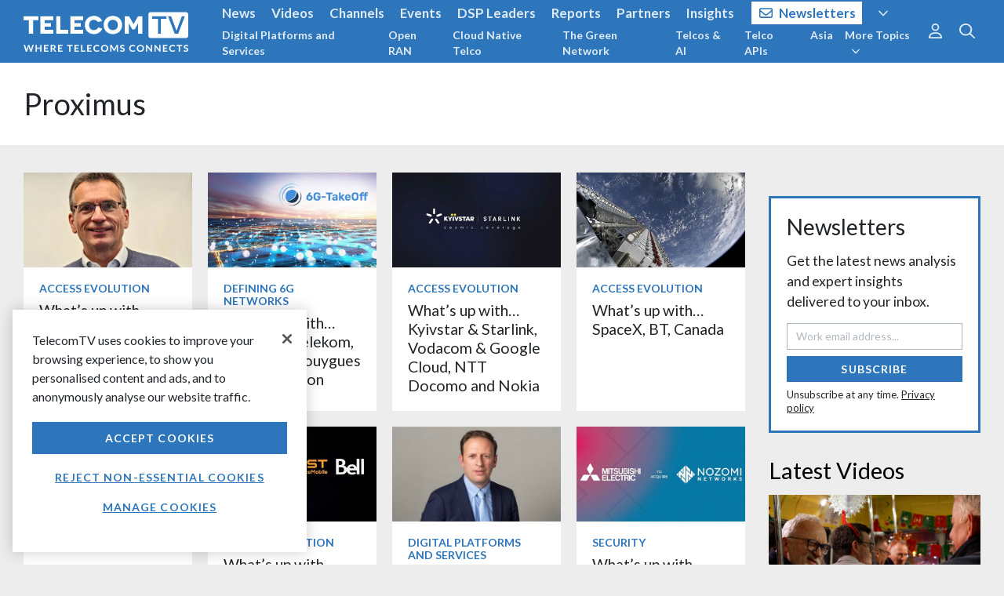

--- FILE ---
content_type: text/html; charset=utf-8
request_url: https://www.telecomtv.com/content/proximus/
body_size: 10324
content:
<!DOCTYPE html>
<html lang="en" ng-app="app" ng-style="{'background-image': bg}">
<head prefix="og:http://ogp.me/ns# fb:http://ogp.me/ns/fb# article:http://ogp.me/ns/article#">
    <base href="/" />
    <meta charset="utf-8" />
    <meta name="viewport" content="width=device-width, initial-scale=1.0" />

    <script src="https://cdn-ukwest.onetrust.com/scripttemplates/otSDKStub.js" type="text/javascript" charset="UTF-8" data-domain-script="e39ad81f-d226-4fa9-9bce-82c172661804"></script>
    <script type="text/javascript">
        function getCookie(name) {
            const value = `; ${document.cookie}`;
            const parts = value.split(`; ${name}=`);
            if (parts.length === 2) return parts.pop().split(';').shift();
        }
        function updateGoogleConsent() {
            gtag('consent', 'update', {
                'analytics_storage': _ttvConsent.statistics ? 'granted' : 'denied',
                'ad_storage': _ttvConsent.ads ? 'granted' : 'denied'
            });
        }
        var consentCookie = getCookie('OptanonConsent');
        var _ttvConsent = { statistics: consentCookie === undefined || consentCookie.includes('C0002:0'), functionality: consentCookie !== undefined && consentCookie.includes('C0003:0'), tracking: consentCookie !== undefined && consentCookie.includes('C0009:0'), ads: consentCookie !== undefined && consentCookie.includes('C0004:0') };
        window.dataLayer = window.dataLayer || [];
        function gtag() { dataLayer.push(arguments); }
        updateGoogleConsent();
        function OptanonWrapper() {
            _ttvConsent.statistics = window.OnetrustActiveGroups.includes('C0002');
            _ttvConsent.functionality = window.OnetrustActiveGroups.includes('C0003');
            _ttvConsent.tracking = window.OnetrustActiveGroups.includes('C0009');
            _ttvConsent.ads = window.OnetrustActiveGroups.includes('C0004');
            updateGoogleConsent();
        }
    </script>


            <title ng-bind="title">Proximus | TelecomTV</title>

    <link rel="canonical" href="https://www.telecomtv.com/content/proximus/" />

    <meta name="description" />

    <meta itemprop="name" content="Proximus">
    <meta itemprop="description">
    <meta itemprop="image" content="https://assets.telecomtv.com/assets/telecomtv/1920x1080-ttv-website-thumbnail-14435.jpg?w=1200">

    <meta property="og:title" content="Proximus" />
    <meta property="og:type" content="website" />
    <meta property="og:url" content="https://www.telecomtv.com/content/proximus/" />
    <meta property="og:image" content="https://assets.telecomtv.com/assets/telecomtv/1920x1080-ttv-website-thumbnail-14435.jpg?w=1200" />
    <meta property="og:description" />
    <meta property="og:site_name" content="TelecomTV" />
    <meta property="og:locale" content="en_GB" />
    <meta property="fb:admins" content="100003601410567" />

    <meta name="twitter:card" content="summary_large_image">
    <meta name="twitter:site" content="@TelecomTV">
    <meta name="twitter:title" content="Proximus">
    <meta name="twitter:description">
    <meta name="twitter:image" content="https://assets.telecomtv.com/assets/telecomtv/1920x1080-ttv-website-thumbnail-14435.jpg?w=1024">
    <meta name="twitter:domain" content="TelecomTV.com">

    <meta name="title" content="Proximus" />
        <meta name="modified-date" content="2025-12-08" />
        <meta name="modified-datetime" content="2025-12-08T15:41:00Z" />
    <meta name="image" content="https://assets.telecomtv.com/assets/telecomtv/1920x1080-ttv-website-thumbnail-14435.jpg" />
    <meta name="description" />
    <meta name="url-type" content="Tag" />
    <meta name="page-type" content="Tag" />
    <meta name="tag-alias" content="proximus" />
    <meta name="primary-tag" content="Proximus" />
    <meta name="primary-tag-alias" content="proximus" />
    <meta name="tags" content="Proximus" />

        <link rel="alternate" type="application/rss+xml" href="/content/proximus/rss.xml" title="RSS Feed: Proximus | TelecomTV" />
    <link rel="alternate home" type="application/rss+xml" href="/content/news/rss.xml" title="RSS Feed: TelecomTV" />
    <link rel="publisher" href="https://plus.google.com/101337950560424977579" />

    <script type="application/ld+json">
        [
            {
                "@context": "http://schema.org",
                "@type": "Organization",
                "name": "TelecomTV",
                "url": "https://www.telecomtv.com",
                "logo": "https://assets.telecomtv.com/assets/telecomtv/brand/ttv-logo-square.png",
                "sameAs": [
                    "https://twitter.com/TelecomTV",
                    "https://www.linkedin.com/company/telecomtv",
                    "https://www.youtube.com/user/telecomtv",
                    "https://www.instagram.com/telecomtv_official/"
                ],
                "contactPoint": [{
                    "@type": "ContactPoint",
                    "telephone": "+44-207-448-1070",
                    "contactType": "sales"
                }]
            }
            ,{
                "@context": "http://schema.org",
                "@type": "WebSite",
                "url": "https://www.telecomtv.com",
                "potentialAction": {
                    "@type": "SearchAction",
                    "target": "https://www.telecomtv.com/search/?q={search_term_string}",
                    "query-input": "required name=search_term_string"
                }
            }
        ]
    </script>
    

    <link rel="apple-touch-icon" sizes="180x180" href="/apple-touch-icon.png?v=4.84.212">
    <link rel="icon" type="image/png" sizes="32x32" href="/favicon-32x32.png?v=4.84.212">
    <link rel="icon" type="image/png" sizes="16x16" href="/favicon-16x16.png?v=4.84.212">
    <link rel="manifest" href="/site.webmanifest?v=4.84.212">
    <link rel="mask-icon" href="/safari-pinned-tab.svg?v=4.84.212" color="#2d76bb">
    <link rel="shortcut icon" href="/favicon.ico?v=4.84.212">
    <meta name="apple-mobile-web-app-title" content="TelecomTV">
    <meta name="application-name" content="TelecomTV">
    <meta name="msapplication-TileColor" content="#2b5797">
    <meta name="theme-color" content="#2d76bb">

    <meta name="robots" content="max-snippet:-1, max-image-preview:large, max-video-preview:-1" />

    <link rel="dns-prefetch" href="//api.telecomtv.com">
    <link rel="dns-prefetch" href="//assets.telecomtv.com">
    <link rel="dns-prefetch" href="//fonts.googleapis.com">
    <link rel="dns-prefetch" href="//kit.fontawesome.com">
    <link rel="dns-prefetch" href="//code.jquery.com">
    <link rel="dns-prefetch" href="//cdnjs.cloudflare.com">
    <link rel="dns-prefetch" href="//ajax.googleapis.com">
    <link rel="dns-prefetch" href="//maxcdn.bootstrapcdn.com">

    <link rel="stylesheet" href="/lib/outdatedbrowser/outdatedbrowser.min.css">
    <link rel="stylesheet" href="https://fonts.googleapis.com/css?family=Lato:300,400,400i,700">
    <link rel="stylesheet" href="https://use.typekit.net/cse2kyx.css">
    <link href="/bundles/app-css?v=3mZjwemUPdHQHzzxyarqlscnkhsQVMkX69FFwPOldv81" rel="stylesheet"/>

    <script src="https://kit.fontawesome.com/5b6354971a.js" crossorigin="anonymous"></script>

    <script type="text/javascript">
        var _ttvVersion = '4.84.212';
        var _ttvApiUrl = 'https://api.telecomtv.com';
        var _ttvAssetsUrl = 'https://assets.telecomtv.com/assets/telecomtv/';
        var _ttvUrl = 'https://www.telecomtv.com';
        var _gtm = {
            ga4: {
                id: 'G-BKQ6BY1WBE'
            }
        };
    </script>
</head>
<body>
<script type="text/javascript" src="/lib/misc/cookie-consent.js?v=4.84.212" charset="UTF-8"></script>
<div data-ng-include="'/app/layout/shell.html?v=4.84.212'">
    <div id="wrapper" data-ng-controller="Shell as vm">
        <div data-nosnippet>
<div data-ng-controller="Nav as vm" class="transition-fast" role="navigation">
    <div id="navbar-top-underlay" class="fixed-top" ng-style="{'background-image': bg}">
    </div>
    <nav class="navbar navbar-expand-md navbar-dark fixed-top" id="navbar-top">
        <div class="container-fluid wrapper">
            <div id="logo">
                <a class="navbar-brand" href="/"><img src="/img/ttv-logo-white.svg" alt="TelecomTV" class="img-fluid" /></a>
                <a class="navbar-brand-strapline d-none d-md-block" href="/"><img src="/img/ttv-where-telecoms-connects-2x.png" alt="TelecomTV" class="img-fluid" /></a>
            </div>
            <a class="navbar-toggler collapsed" href="#" data-toggle="collapse" data-target="#navbar-top-menu" aria-controls="navbar-top-menu" aria-expanded="false" aria-label="Toggle navigation">
                <i class="far fa-fw fa-bars" aria-hidden="true"></i>
            </a>
            <div class="collapse navbar-collapse" id="navbar-top-menu">
                <div class="mr-auto">
                    <ul class="navbar-nav text-lg nav-collapse-border" id="nav-top-menu">
                        <li class="nav-item" ng-class="{'active': vm.meta.section == 'news' }">
                            <a class="nav-link" href="/content/news/">News</a>
                        </li>
                        <li class="nav-item" ng-class="{'active': vm.meta.section == 'videos' }">
                            <a class="nav-link" href="/content/video/">Videos</a>
                        </li>
                        <li class="nav-item" ng-class="{'active': vm.meta.section == 'channels' }">
                            <a class="nav-link" href="/content/channels/">Channels</a>
                        </li>
                        <li class="nav-item" ng-class="{'active': vm.meta.section == 'events' }">
                            <a class="nav-link" href="/content/events/">Events</a>
                        </li>
                        <li class="nav-item d-md-none nav-item-dsp-leaders" ng-class="{'active': vm.meta.section == 'dsp-leaders' }">
                            <a class="nav-link" href="/content/dsp-leaders/">DSP Leaders</a>
                        </li>
                        <li class="nav-item d-md-none nav-item-reports" ng-class="{'active': vm.meta.section == 'reports' }">
                            <a class="nav-link" href="/content/reports/">Reports</a>
                        </li>
                        <li class="nav-item d-md-none nav-item-network-partners" ng-class="{'active': vm.meta.section == 'network-partners' }">
                            <a class="nav-link" href="/content/network-partners/">Partners</a>
                        </li>
                        <li class="nav-item d-md-none nav-item-industry-insights" ng-class="{'active': vm.meta.section == 'industry-insights' }">
                            <a class="nav-link" href="/content/industry-insights/">Insights</a>
                        </li>
                        <li class="nav-item d-md-none nav-item-newsletters nav-item-newsletters-btn" ng-class="{'active': vm.meta.section == 'newsletters' }">
                            <a class="nav-link" href="/content/newsletters/?ref=nav"><i class="far fa-envelope mr-2"></i>Newsletters</a>
                        </li>
                        <li class="nav-item d-md-none" ng-class="{'active': vm.meta.section == 'directory' }">
                            <a class="nav-link" href="/content/directory/">Directory</a>
                        </li>
                        <li class="nav-item">
                            <div class="d-none d-md-block">
                                <a class="nav-link" ng-click="vm.toggleNavPanel('more')" ng-class="{ 'text-white underline': vm.navPanel === 'more' }"><i class="far fa-angle-down ml-2"></i></a>
                            </div>
                        </li>
                    </ul>
                    <ul class="navbar-nav nav-collapse-border" id="nav-sub-menu">
                        <li class="nav-item d-md-none nav-item-digital-platforms-services">
                            <a class="nav-link" href="/content/digital-platforms-services/">Digital Platforms and Services</a>
                        </li>
                        <li class="nav-item d-md-none nav-item-open-ran">
                            <a class="nav-link" href="/content/open-ran/">Open RAN</a>
                        </li>
                        <li class="nav-item d-md-none nav-item-cloud-native">
                            <a class="nav-link" href="/content/cloud-native/">Cloud Native Telco</a>
                        </li>
                        <li class="nav-item d-md-none nav-item-green-network">
                            <a class="nav-link" href="/content/green-network/">The Green Network</a>
                        </li>
                        <li class="nav-item d-md-none nav-item-telcos-and-ai-channel">
                            <a class="nav-link" href="/content/telcos-and-ai-channel/">Telcos &amp; AI</a>
                        </li>
                        <li class="nav-item d-md-none nav-item-apis">
                            <a class="nav-link" href="/content/apis/">Telco APIs</a>
                        </li>
                        <li class="nav-item d-md-none nav-item-apac">
                            <a class="nav-link" href="/content/apac/">Asia</a>
                        </li>
                        <li class="nav-item d-md-none">
                            <a class="nav-link" href="/content/next-gen-telco-infra/">Next-Gen Telco Infra</a>
                        </li>
                        <li class="nav-item d-md-none">
                            <a class="nav-link" href="/content/telco-public-cloud/">Telcos and Public Cloud</a>
                        </li>
                        <li class="nav-item d-md-none">
                            <a class="nav-link" href="/content/5g/">5G Evolution</a>
                        </li>
                        <li class="nav-item d-md-none">
                            <a class="nav-link" href="/content/automotive/">Telcos &amp; Autos</a>
                        </li>
                        <li class="nav-item d-md-none">
                            <a class="nav-link" href="/content/access-evolution/">Access Evolution</a>
                        </li>
                        <li class="nav-item d-md-none">
                            <a class="nav-link" href="/content/network-automation/">Network Automation</a>
                        </li>
                        <li class="nav-item d-md-none">
                            <a class="nav-link" href="/content/6g/">6G Research and Innovation</a>
                        </li>
                        <li class="nav-item d-md-none">
                            <a class="nav-link" href="/content/private-networks/">Private Networks</a>
                        </li>
                        <li class="nav-item d-md-none">
                            <a class="nav-link" href="/content/security/">Security</a>
                        </li>
                        <li class="nav-item">
                            <div class="d-none d-md-block">
                                <a class="nav-link" ng-click="vm.toggleNavPanel('more-topics')" ng-class="{ 'text-white underline': vm.navPanel === 'more-topics' }">More Topics<i class="far fa-angle-down ml-2"></i></a>
                            </div>
                        </li>
                    </ul>
                </div>
                <div class="d-none d-md-block text-lg nav-panel" ng-class="{ 'nav-panel-show': vm.navPanel === 'more' }" id="nav-more">
                    <div class="container-fluid wrapper">
                        <ul class="navbar-nav float-right">
                            <li class="nav-item"><a class="nav-link" ng-click="vm.setNavPanel(null)"><i class="far fa-times text-normal"></i></a></li>
                        </ul>
                        <div class="mr-5">
                            <ul class="navbar-nav float-left">
                                <li class="nav-item nav-item-dsp-leaders" ng-class="{'active': vm.meta.section == 'dsp-leaders' }">
                                    <a class="nav-link" href="/content/dsp-leaders/">DSP Leaders</a>
                                </li>
                                <li class="nav-item nav-item-reports" ng-class="{'active': vm.meta.section == 'reports' }">
                                    <a class="nav-link" href="/content/reports/">Reports</a>
                                </li>
                                <li class="nav-item nav-item-network-partners" ng-class="{'active': vm.meta.section == 'network-partners' }">
                                    <a class="nav-link" href="/content/network-partners/">Partners</a>
                                </li>
                                <li class="nav-item nav-item-industry-insights" ng-class="{'active': vm.meta.section == 'industry-insights' }">
                                    <a class="nav-link" href="/content/industry-insights/">Insights</a>
                                </li>
                                <li class="nav-item" ng-class="{'active': vm.meta.section == 'directory' }">
                                    <a class="nav-link" href="/content/directory/">Directory</a>
                                </li>
                                <li class="nav-item nav-item-newsletters nav-item-newsletters-btn" ng-class="{'active': vm.meta.section == 'newsletters' }">
                                    <a class="nav-link" href="/content/newsletters/?ref=nav"><i class="far fa-envelope mr-2"></i>Newsletters</a>
                                </li>
                                <li class="nav-item">
                                    <span class="navbar-text nav-link no-hover ml-2">|</span>
                                </li>
                            </ul>
                            <ul class="navbar-nav float-left">
                                <li class="nav-item">
                                    <a class="nav-link" href="/content/about/">About</a>
                                </li>
                                <li class="nav-item">
                                    <span class="navbar-text nav-link no-hover">|</span>
                                </li>
                                <li class="nav-item">
                                    <a class="nav-link" href="/pages/contact/">Contact</a>
                                </li>
                                <li class="nav-item">
                                    <span class="navbar-text nav-link no-hover">|</span>
                                </li>
                            </ul>
                            <ul class="navbar-nav float-left">
                                <li class="nav-item">
                                    <span class="navbar-text">
                                        Connect with us
                                    </span>
                                </li>
                                <li class="nav-item">
                                    <a class="nav-link" href="https://twitter.com/TelecomTV" target="_blank"><i class="fab fa-lg fa-x-twitter"></i></a>
                                </li>
                                <li class="nav-item">
                                    <a class="nav-link" href="https://www.linkedin.com/company/telecomtv" target="_blank"><i class="fab fa-lg fa-linkedin"></i></a>
                                </li>
                                <li class="nav-item">
                                    <a class="nav-link" href="https://www.youtube.com/user/telecomtv" target="_blank"><i class="fab fa-lg fa-youtube"></i></a>
                                </li>
                                <li class="nav-item">
                                    <a class="nav-link" href="https://www.instagram.com/telecomtv_official/" target="_blank"><i class="fab fa-lg fa-instagram"></i></a>
                                </li>
                            </ul>
                        </div>
                    </div>
                </div>
                <div class="d-none d-md-block text-md nav-panel" ng-class="{ 'nav-panel-show': vm.navPanel === 'more-topics' }" id="nav-more-topics">
                    <div class="container-fluid wrapper">
                        <ul class="navbar-nav float-right">
                            <li class="nav-item"><a class="nav-link" ng-click="vm.setNavPanel(null)"><i class="far fa-times text-normal"></i></a></li>
                        </ul>
                        <div class="mr-5">
                            <ul class="navbar-nav d-block list-inline">
                                <li class="nav-item nav-item-digital-platforms-services">
                                    <a class="nav-link" href="/content/digital-platforms-services/">Digital Platforms and Services</a>
                                </li>
                                <li class="nav-item nav-item-open-ran">
                                    <a class="nav-link" href="/content/open-ran/">Open RAN</a>
                                </li>
                                <li class="nav-item nav-item-cloud-native">
                                    <a class="nav-link" href="/content/cloud-native/">Cloud Native Telco</a>
                                </li>
                                <li class="nav-item nav-item-green-network">
                                    <a class="nav-link" href="/content/green-network/">The Green Network</a>
                                </li>
                                <li class="nav-item nav-item-telcos-and-ai-channel">
                                    <a class="nav-link" href="/content/telcos-and-ai-channel/">Telcos &amp; AI</a>
                                </li>
                                <li class="nav-item nav-item-apis">
                                    <a class="nav-link" href="/content/apis/">Telco APIs</a>
                                </li>
                                <li class="nav-item nav-item-apac">
                                    <a class="nav-link" href="/content/apac/">Asia</a>
                                </li>
                                <li class="nav-item">
                                    <a class="nav-link" href="/content/next-gen-telco-infra/">Next-Gen Telco Infra</a>
                                </li>
                                <li class="nav-item">
                                    <a class="nav-link" href="/content/telco-public-cloud/">Telcos and Public Cloud</a>
                                </li>
                                <li class="nav-item">
                                    <a class="nav-link" href="/content/5g/">5G Evolution</a>
                                </li>
                                <li class="nav-item">
                                    <a class="nav-link" href="/content/automotive/">Telcos &amp; Autos</a>
                                </li>
                                <li class="nav-item">
                                    <a class="nav-link" href="/content/access-evolution/">Access Evolution</a>
                                </li>
                                <li class="nav-item">
                                    <a class="nav-link" href="/content/network-automation/">Network Automation</a>
                                </li>
                                <li class="nav-item">
                                    <a class="nav-link" href="/content/6g/">6G Research and Innovation</a>
                                </li>
                                <li class="nav-item">
                                    <a class="nav-link" href="/content/private-networks/">Private Networks</a>
                                </li>
                                <li class="nav-item">
                                    <a class="nav-link" href="/content/security/">Security</a>
                                </li>
                            </ul>
                        </div>
                    </div>
                </div>
                <ul class="navbar-nav d-md-none nav-collapse-border">
                    <li class="nav-item">
                        <span class="navbar-text pl-0">Connect with TelecomTV</span>
                    </li>
                    <li class="nav-item">
                        <a class="nav-link d-inline mr-2" href="https://twitter.com/TelecomTV" target="_blank"><i class="fab fa-lg fa-x-twitter"></i></a>
                        <a class="nav-link d-inline mr-2" href="https://www.linkedin.com/company/telecomtv" target="_blank"><i class="fab fa-lg fa-linkedin"></i></a>
                        <a class="nav-link d-inline mr-2" href="https://www.youtube.com/user/telecomtv" target="_blank"><i class="fab fa-lg fa-youtube"></i></a>
                    </li>
                </ul>
                <ul class="navbar-nav d-md-none nav-collapse-border">
                    <li class="nav-item">
                        <a class="nav-link" href="/content/about/">About</a>
                    </li>
                    <li class="nav-item">
                        <a class="nav-link" href="/pages/privacy/">Privacy</a>
                    </li>
                    <li class="nav-item">
                        <a class="nav-link" href="/pages/help/">Help</a>
                    </li>
                    <li class="nav-item">
                        <a class="nav-link" href="/pages/contact/">Contact</a>
                    </li>
                </ul>
                <nav id="nav-options" class="navbar-nav">
                    <ul class="navbar-nav mr-2 nav-collapse-border">
                        <li class="nav-item dropdown">
                            <div class="d-md-none">
                                <div>
                                    <a class="nav-link" href="/user/login/">Sign In</a>
                                    <a class="nav-link" href="/user/register/">Register</a>
                                    <a class="nav-link" href="/content/newsletters/?ref=nav">Subscribe</a>
                                </div>
                            </div>
                            <div class="d-none d-md-block text-lg">
                                <a class="nav-link text-xl" ng-click="vm.toggleNavPanel('user')" ng-class="{ 'text-primary': vm.navPanel === 'user' }"><i class="far fa-user"></i></a>
                                <div class="nav-panel" ng-class="{ 'nav-panel-show': vm.navPanel === 'user' }">
                                    <div class="container-fluid wrapper">
                                        <div>
                                            <ul class="navbar-nav float-right">
                                                <li class="nav-item"><a class="nav-link" href="/content/newsletters/?ref=nav">Subscribe</a></li>
                                                <li class="nav-item"><a class="nav-link ml-4" href="/user/login/">Sign In</a></li>
                                                <li class="nav-item"><a class="nav-link" href="/user/register/">Register</a></li>
                                                <li class="nav-item"><a class="nav-link" ng-click="vm.setNavPanel(null)"><i class="far fa-times text-normal"></i></a></li>
                                            </ul>
                                        </div>
                                    </div>
                                </div>
                            </div>
                        </li>
                    </ul>
                    <div class="d-md-none">
                        <form class="form-inline" ng-submit="vm.search()">
                            <div class="input-group">
                                <input type="text" class="form-control" placeholder="Search..." ng-model="vm.searchInput" id="searchInput" autocomplete="off">
                                <button type="submit" class="btn btn-dark border-0 search-submit-button-nav"><i class="far fa-search"></i><span class="sr-only">Search</span></button>
                            </div>
                        </form>
                    </div>
                    <div class="d-none d-md-block">
                        <ul class="nav flex-column text-xl">
                            <li class="nav-item">
                                <a class="nav-link" ng-click="vm.toggleNavPanel('search')" ng-class="{ 'text-primary': vm.navPanel === 'search' }"><i class="far fa-search"></i><span class="sr-only">Search</span></a>
                            </li>
                        </ul>
                        <div class="nav-panel" ng-class="{ 'nav-panel-show': vm.navPanel === 'search' }">
                            <div class="container-fluid wrapper">
                                <form class="form-inline float-right" ng-submit="vm.search()">
                                    <div class="input-group">
                                        <input type="text" class="form-control" placeholder="Search..." ng-model="vm.searchInput" id="searchInputPanel" autocomplete="off">
                                        <span class="input-group-btn">
                                            <button type="submit" class="btn btn-primary border-0 search-submit-button-nav"><i class="far fa-search"></i><span class="sr-only">Search</span></button>
                                        </span>
                                        <span class="input-group-btn">
                                            <a class="btn" ng-click="vm.setNavPanel(null)"><i class="far fa-times"></i></a>
                                        </span>
                                    </div>
                                </form>
                            </div>
                        </div>
                    </div>
                </nav>
            </div>
        </div>
    </nav>
</div>
        </div>
        <main id="main">
            <div id="app-view">
                
<section>
    <div>
        <section>
            <div class="bg-white">
                <header class="container-fluid wrapper py-5">
                    <h1 class="text-xxxl mb-0"><a href="/content/proximus/" class="text-body">Proximus</a></h1>
                </header>
            </div>
            <div class="container-fluid wrapper content-min-height pt-5">
                <div class="row">
                    <div class="col-12 col-sm-auto mr-auto" id="content">
                        <div>    <div class="row">
            <div class="col col-12 col-sm-6 col-md-4 col-xl-3 d-flex">
                <div class="card compact">    <div class="card-block fullwidth pt-0 card-image">
        <a href="/content/access-evolution/what-s-up-with-vodafone-germany-mavenir-telef-nica-54473/">
            <div class="img-container-16-9">
                <img class="card-img img-fluid" src="https://assets.telecomtv.com/assets/telecomtv/fabrizio-rocchio-vodafone-germany-source-vodafone-germany-21474.jpg?w=640&h=360&crop=auto" alt="Fabrizio Rocchio will become managing director and network director at Vodafone Germany on 1 February 2026." title="Fabrizio Rocchio will become managing director and network director at Vodafone Germany on 1 February 2026.">
            </div>
        </a>
    </div>
<div class="card-block">
        <div class="clearfix mb-2">
            <h3 class="card-tag float-left mb-0"><a href="/content/access-evolution/">Access Evolution</a></h3>
        </div>
    <h4 class="card-title mb-0"><a href="/content/access-evolution/what-s-up-with-vodafone-germany-mavenir-telef-nica-54473/">What’s up with… Vodafone Germany, Mavenir, Telef&#243;nica</a></h4>
</div></div>
            </div>
            <div class="col col-12 col-sm-6 col-md-4 col-xl-3 d-flex">
                <div class="card compact">    <div class="card-block fullwidth pt-0 card-image">
        <a href="/content/6g/what-s-up-with-deutsche-telekom-proximus-bouygues-telecom-veon-54390/">
            <div class="img-container-16-9">
                <img class="card-img img-fluid" src="https://assets.telecomtv.com/assets/telecomtv/dt-6g-takeoff-source-dt-21430.jpeg?w=640&h=360&crop=auto">
            </div>
        </a>
    </div>
<div class="card-block">
        <div class="clearfix mb-2">
            <h3 class="card-tag float-left mb-0"><a href="/content/6g/">Defining 6G Networks</a></h3>
        </div>
    <h4 class="card-title mb-0"><a href="/content/6g/what-s-up-with-deutsche-telekom-proximus-bouygues-telecom-veon-54390/">What’s up with… Deutsche Telekom, Proximus, Bouygues Telecom, Veon</a></h4>
</div></div>
            </div>
            <div class="col col-12 col-sm-6 col-md-4 col-xl-3 d-flex">
                <div class="card compact">    <div class="card-block fullwidth pt-0 card-image">
        <a href="/content/access-evolution/what-s-up-with-kyivstar-starlink-vodacom-google-cloud-ntt-docomo-and-nokia-54372/">
            <div class="img-container-16-9">
                <img class="card-img img-fluid" src="https://assets.telecomtv.com/assets/telecomtv/kyivstar-starlink-ven-21418.jpeg?w=640&h=360&crop=auto">
            </div>
        </a>
    </div>
<div class="card-block">
        <div class="clearfix mb-2">
            <h3 class="card-tag float-left mb-0"><a href="/content/access-evolution/">Access Evolution</a></h3>
        </div>
    <h4 class="card-title mb-0"><a href="/content/access-evolution/what-s-up-with-kyivstar-starlink-vodacom-google-cloud-ntt-docomo-and-nokia-54372/">What’s up with… Kyivstar &amp; Starlink, Vodacom &amp; Google Cloud, NTT Docomo and Nokia</a></h4>
</div></div>
            </div>
            <div class="col col-12 col-sm-6 col-md-4 col-xl-3 d-flex">
                <div class="card compact">    <div class="card-block fullwidth pt-0 card-image">
        <a href="/content/access-evolution/what-s-up-with-spacex-bt-canada-54238/">
            <div class="img-container-16-9">
                <img class="card-img img-fluid" src="https://assets.telecomtv.com/assets/telecomtv/starlink-13247.jpeg?w=640&h=360&crop=auto">
            </div>
        </a>
    </div>
<div class="card-block">
        <div class="clearfix mb-2">
            <h3 class="card-tag float-left mb-0"><a href="/content/access-evolution/">Access Evolution</a></h3>
        </div>
    <h4 class="card-title mb-0"><a href="/content/access-evolution/what-s-up-with-spacex-bt-canada-54238/">What’s up with… SpaceX, BT, Canada</a></h4>
</div></div>
            </div>
            <div class="col col-12 col-sm-6 col-md-4 col-xl-3 d-flex">
                <div class="card compact"><div class="card-block">
        <div class="clearfix mb-2">
            <h3 class="card-tag float-left mb-0"><a href="/content/apis/">Network APIs</a></h3>
        </div>
    <h4 class="card-title mb-0"><a href="/content/apis/proximus-global-unveils-konera-its-network-api-platform-53980/">Proximus Global unveils Konera, its network API platform</a></h4>
</div></div>
            </div>
            <div class="col col-12 col-sm-6 col-md-4 col-xl-3 d-flex">
                <div class="card compact">    <div class="card-block fullwidth pt-0 card-image">
        <a href="/content/access-evolution/what-s-up-with-bell-canada-ericsson-nokia-altice-france-53972/">
            <div class="img-container-16-9">
                <img class="card-img img-fluid" src="https://assets.telecomtv.com/assets/telecomtv/bell-canada-ast-spacemobile-source-bell-canada-21045.jpg?w=640&h=360&crop=auto">
            </div>
        </a>
    </div>
<div class="card-block">
        <div class="clearfix mb-2">
            <h3 class="card-tag float-left mb-0"><a href="/content/access-evolution/">Access Evolution</a></h3>
        </div>
    <h4 class="card-title mb-0"><a href="/content/access-evolution/what-s-up-with-bell-canada-ericsson-nokia-altice-france-53972/">What’s up with… Bell Canada, Ericsson &amp; Nokia, Altice France</a></h4>
</div></div>
            </div>
            <div class="col col-12 col-sm-6 col-md-4 col-xl-3 d-flex">
                <div class="card compact">    <div class="card-block fullwidth pt-0 card-image">
        <a href="/content/digital-platforms-services/what-s-up-with-proximus-global-verizon-vantage-data-centers-53869/">
            <div class="img-container-16-9">
                <img class="card-img img-fluid" src="https://assets.telecomtv.com/assets/telecomtv/proximus-global-ceo-source-proximus-20963.jpg?w=640&h=360&crop=auto" alt="Seckin Arikan will take over as Proximus Global CEO on 1 November. " title="Seckin Arikan will take over as Proximus Global CEO on 1 November. ">
            </div>
        </a>
    </div>
<div class="card-block">
        <div class="clearfix mb-2">
            <h3 class="card-tag float-left mb-0"><a href="/content/digital-platforms-services/">Digital Platforms and Services</a></h3>
        </div>
    <h4 class="card-title mb-0"><a href="/content/digital-platforms-services/what-s-up-with-proximus-global-verizon-vantage-data-centers-53869/">What’s up with… Proximus Global, Verizon, Vantage Data Centers</a></h4>
</div></div>
            </div>
            <div class="col col-12 col-sm-6 col-md-4 col-xl-3 d-flex">
                <div class="card compact">    <div class="card-block fullwidth pt-0 card-image">
        <a href="/content/security/what-s-up-with-nozomi-networks-mistral-ai-nebius-microsoft-53790/">
            <div class="img-container-16-9">
                <img class="card-img img-fluid" src="https://assets.telecomtv.com/assets/telecomtv/mitsubishi-nozomi-networks-20894.jpeg?w=640&h=360&crop=auto">
            </div>
        </a>
    </div>
<div class="card-block">
        <div class="clearfix mb-2">
            <h3 class="card-tag float-left mb-0"><a href="/content/security/">Security</a></h3>
        </div>
    <h4 class="card-title mb-0"><a href="/content/security/what-s-up-with-nozomi-networks-mistral-ai-nebius-microsoft-53790/">What’s up with… Nozomi Networks, Mistral AI, Nebius &amp; Microsoft</a></h4>
</div></div>
            </div>
            <div class="col col-12 col-sm-6 col-md-4 col-xl-3 d-flex">
                <div class="card compact">    <div class="card-block fullwidth pt-0 card-image">
        <a href="/content/access-evolution/what-s-up-with-proximus-nokia-aduna-53248/">
            <div class="img-container-16-9">
                <img class="card-img img-fluid" src="https://assets.telecomtv.com/assets/telecomtv/proximus-new-ceo-source-proximus-20558.jpeg?w=640&h=360&crop=auto" alt="Stijn Bijnens (left), the new CEO at Proximus, with the telco&#39;s chairman Stefaan De Clerck." title="Stijn Bijnens (left), the new CEO at Proximus, with the telco&#39;s chairman Stefaan De Clerck.">
            </div>
        </a>
    </div>
<div class="card-block">
        <div class="clearfix mb-2">
            <h3 class="card-tag float-left mb-0"><a href="/content/access-evolution/">Access Evolution</a></h3>
        </div>
    <h4 class="card-title mb-0"><a href="/content/access-evolution/what-s-up-with-proximus-nokia-aduna-53248/">What’s up with… Proximus, Nokia, Aduna</a></h4>
</div></div>
            </div>
            <div class="col col-12 col-sm-6 col-md-4 col-xl-3 d-flex">
                <div class="card compact">    <div class="card-block fullwidth pt-0 card-image">
        <a href="/content/telcos-and-ai-channel/what-s-up-with-deutsche-telekom-at-t-rakuten-symphony-ngmn-53222/">
            <div class="img-container-16-9">
                <img class="card-img img-fluid" src="https://assets.telecomtv.com/assets/telecomtv/deutsche-telekom-15329.jpeg?w=640&h=360&crop=auto">
            </div>
        </a>
    </div>
<div class="card-block">
        <div class="clearfix mb-2">
            <h3 class="card-tag float-left mb-0"><a href="/content/telcos-and-ai-channel/">Telcos &amp; AI</a></h3>
        </div>
    <h4 class="card-title mb-0"><a href="/content/telcos-and-ai-channel/what-s-up-with-deutsche-telekom-at-t-rakuten-symphony-ngmn-53222/">What’s up with… Deutsche Telekom, AT&amp;T &amp; Rakuten Symphony, NGMN</a></h4>
</div></div>
            </div>
            <div class="col col-12 col-sm-6 col-md-4 col-xl-3 d-flex">
                <div class="card compact">    <div class="card-block fullwidth pt-0 card-image">
        <a href="/content/digital-platforms-services/what-s-up-with-bt-6g-in-europe-cisco-52968/">
            <div class="img-container-16-9">
                <img class="card-img img-fluid" src="https://assets.telecomtv.com/assets/telecomtv/peter-leukert-source-bt-20305.jpg?w=640&h=360&crop=auto" alt="BT&#39;s new Chief Digital Officer, Peter Leukert." title="BT&#39;s new Chief Digital Officer, Peter Leukert.">
            </div>
        </a>
    </div>
<div class="card-block">
        <div class="clearfix mb-2">
            <h3 class="card-tag float-left mb-0"><a href="/content/digital-platforms-services/">Digital Platforms and Services</a></h3>
        </div>
    <h4 class="card-title mb-0"><a href="/content/digital-platforms-services/what-s-up-with-bt-6g-in-europe-cisco-52968/">What’s up with… BT, 6G in Europe, Cisco</a></h4>
</div></div>
            </div>
            <div class="col col-12 col-sm-6 col-md-4 col-xl-3 d-flex">
                <div class="card compact"><div class="card-block">
        <div class="clearfix mb-2">
            <h3 class="card-tag float-left mb-0"><a href="/content/5g/">5G Evolution</a></h3>
        </div>
    <h4 class="card-title mb-0"><a href="/content/5g/ericsson-and-proximus-team-up-to-transform-indoor-4g-5g-coverage-in-belgium-52874/">Ericsson and Proximus team up to transform indoor 4G/5G coverage in Belgium</a></h4>
</div></div>
            </div>
            <div class="col col-12 col-sm-6 col-md-4 col-xl-3 d-flex">
                <div class="card compact">    <div class="card-block fullwidth pt-0 card-image">
        <a href="/content/security/what-s-up-with-subsea-security-telef-nica-t-mobile-us-52803/">
            <div class="img-container-16-9">
                <img class="card-img img-fluid" src="https://assets.telecomtv.com/assets/telecomtv/europe-s-subsea-cables-ecosystem-20074.png?w=640&h=360&crop=auto">
            </div>
        </a>
    </div>
<div class="card-block">
        <div class="clearfix mb-2">
            <h3 class="card-tag float-left mb-0"><a href="/content/security/">Security</a></h3>
        </div>
    <h4 class="card-title mb-0"><a href="/content/security/what-s-up-with-subsea-security-telef-nica-t-mobile-us-52803/">What’s up with… Subsea security, Telef&#243;nica, T-Mobile US</a></h4>
</div></div>
            </div>
            <div class="col col-12 col-sm-6 col-md-4 col-xl-3 d-flex">
                <div class="card compact"><div class="card-block">
        <div class="clearfix mb-2">
            <h3 class="card-tag float-left mb-0"><a href="/content/digital-platforms-services/">Digital Platforms and Services</a></h3>
        </div>
    <h4 class="card-title mb-0"><a href="/content/digital-platforms-services/bics-a-proximus-global-company-launches-esim-hub-to-simplify-global-enterprise-iot-deployments-52750/">BICS, a Proximus Global company, launches eSIM Hub to simplify global enterprise IoT deployments</a></h4>
</div></div>
            </div>
            <div class="col col-12 col-sm-6 col-md-4 col-xl-3 d-flex">
                <div class="card compact">    <div class="card-block fullwidth pt-0 card-image">
        <a href="/content/digital-platforms-services/what-s-up-with-proximus-fttx-in-the-uk-apple-and-google-52637/">
            <div class="img-container-16-9">
                <img class="card-img img-fluid" src="https://assets.telecomtv.com/assets/telecomtv/proximus-interim-ceos-source-proximus-19942.jpeg?w=640&h=360&crop=auto" alt="Proximus Group CFO Mark Reid (left) and Group and Global Human Capital Lead Jan Van Acoleyen (right) will share CEO responsibilities from 17 April." title="Proximus Group CFO Mark Reid (left) and Group and Global Human Capital Lead Jan Van Acoleyen (right) will share CEO responsibilities from 17 April.">
            </div>
        </a>
    </div>
<div class="card-block">
        <div class="clearfix mb-2">
            <h3 class="card-tag float-left mb-0"><a href="/content/digital-platforms-services/">Digital Platforms and Services</a></h3>
        </div>
    <h4 class="card-title mb-0"><a href="/content/digital-platforms-services/what-s-up-with-proximus-fttx-in-the-uk-apple-and-google-52637/">What’s up with… Proximus, FTTX in the UK, Apple and Google</a></h4>
</div></div>
            </div>
            <div class="col col-12 col-sm-6 col-md-4 col-xl-3 d-flex">
                <div class="card compact"><div class="card-block">
        <div class="clearfix mb-2">
            <h3 class="card-tag float-left mb-0"><a href="/content/apis/">Network APIs</a></h3>
        </div>
    <h4 class="card-title mb-0"><a href="/content/apis/proximus-global-and-nokia-partner-to-offer-network-apis-52470/">Proximus Global and Nokia partner to offer network APIs</a></h4>
</div></div>
            </div>
            <div class="col col-12 col-sm-6 col-md-4 col-xl-3 d-flex">
                <div class="card compact">    <div class="card-block fullwidth pt-0 card-image">
        <a href="/content/digital-platforms-services/what-s-up-with-telef-nica-microsoft-proximus-aws-telco-data-strategies-52391/">
            <div class="img-container-16-9">
                <img class="card-img img-fluid" src="https://assets.telecomtv.com/assets/telecomtv/chema-alonso-left-telef-nica-and-paco-salcedo-right-microsoft-spain-source-telefonica-19714.jpeg?w=640&h=360&crop=auto" alt="Chema Alonso (left), chief digital officer of Telef&#243;nica, and Paco Salcedo (right), president of Microsoft Spain." title="Chema Alonso (left), chief digital officer of Telef&#243;nica, and Paco Salcedo (right), president of Microsoft Spain.">
            </div>
        </a>
    </div>
<div class="card-block">
        <div class="clearfix mb-2">
            <h3 class="card-tag float-left mb-0"><a href="/content/digital-platforms-services/">Digital Platforms and Services</a></h3>
        </div>
    <h4 class="card-title mb-0"><a href="/content/digital-platforms-services/what-s-up-with-telef-nica-microsoft-proximus-aws-telco-data-strategies-52391/">What’s up with… Telef&#243;nica &amp; Microsoft, Proximus &amp; AWS, telco data strategies </a></h4>
</div></div>
            </div>
            <div class="col col-12 col-sm-6 col-md-4 col-xl-3 d-flex">
                <div class="card compact"><div class="card-block">
        <div class="clearfix mb-2">
            <h3 class="card-tag float-left mb-0"><a href="/content/security/">Security</a></h3>
        </div>
    <h4 class="card-title mb-0"><a href="/content/security/proximus-nxt-wins-landmark-cybersecurity-contract-with-belgian-federal-government-52362/">Proximus NXT wins landmark cybersecurity contract with Belgian Federal Government</a></h4>
</div></div>
            </div>
            <div class="col col-12 col-sm-6 col-md-4 col-xl-3 d-flex">
                <div class="card compact">    <div class="card-block fullwidth pt-0 card-image">
        <a href="/content/digital-platforms-services/proximus-ceo-jumps-ship-to-vodafone-52304/">
            <div class="img-container-16-9">
                <img class="card-img img-fluid" src="https://assets.telecomtv.com/assets/telecomtv/ceo-guillaume-boutin-source-proximus-19645.jpeg?w=640&h=360&crop=auto" alt="Guillaume Boutin, who will leave Proximus to join Vodafone Group in May 2025." title="Guillaume Boutin, who will leave Proximus to join Vodafone Group in May 2025.">
            </div>
        </a>
    </div>
<div class="card-block">
        <div class="clearfix mb-2">
            <h3 class="card-tag float-left mb-0"><a href="/content/digital-platforms-services/">Digital Platforms and Services</a></h3>
        </div>
    <h4 class="card-title mb-0"><a href="/content/digital-platforms-services/proximus-ceo-jumps-ship-to-vodafone-52304/">Proximus CEO jumps ship to Vodafone</a></h4>
</div></div>
            </div>
            <div class="col col-12 col-sm-6 col-md-4 col-xl-3 d-flex">
                <div class="card compact"><div class="card-block">
        <div class="clearfix mb-2">
            <h3 class="card-tag float-left mb-0"><a href="/content/access-evolution/">Access Evolution</a></h3>
        </div>
    <h4 class="card-title mb-0"><a href="/content/access-evolution/vodafone-executive-committee-change-52297/">Vodafone Executive Committee change</a></h4>
</div></div>
            </div>
            <div class="col col-12 col-sm-6 col-md-4 col-xl-3 d-flex">
                <div class="card compact"><div class="card-block">
        <div class="clearfix mb-2">
            <h3 class="card-tag float-left mb-0"><a href="/content/digital-platforms-services/">Digital Platforms and Services</a></h3>
        </div>
    <h4 class="card-title mb-0"><a href="/content/digital-platforms-services/proximus-group-creates-proximus-global-overarching-its-international-activities-52005/">Proximus Group creates Proximus Global, overarching its international activities</a></h4>
</div></div>
            </div>
            <div class="col col-12 col-sm-6 col-md-4 col-xl-3 d-flex">
                <div class="card compact">    <div class="card-block fullwidth pt-0 card-image">
        <a href="/content/digital-platforms-services/what-s-up-with-alianza-metaswitch-digi-belgium-broadband-capex-51960/">
            <div class="img-container-16-9">
                <img class="card-img img-fluid" src="https://assets.telecomtv.com/assets/telecomtv/alianza-19403.jpeg?w=640&h=360&crop=auto">
            </div>
        </a>
    </div>
<div class="card-block">
        <div class="clearfix mb-2">
            <h3 class="card-tag float-left mb-0"><a href="/content/digital-platforms-services/">Digital Platforms and Services</a></h3>
        </div>
    <h4 class="card-title mb-0"><a href="/content/digital-platforms-services/what-s-up-with-alianza-metaswitch-digi-belgium-broadband-capex-51960/">What’s up with… Alianza &amp; Metaswitch, Digi Belgium, broadband capex</a></h4>
</div></div>
            </div>
            <div class="col col-12 col-sm-6 col-md-4 col-xl-3 d-flex">
                <div class="card compact"><div class="card-block">
        <div class="clearfix mb-2">
            <h3 class="card-tag float-left mb-0"><a href="/content/digital-platforms-services/">Digital Platforms and Services</a></h3>
        </div>
    <h4 class="card-title mb-0"><a href="/content/digital-platforms-services/proximus-launches-the-first-belgian-gaia-x-digital-clearing-house-51925/">Proximus launches the first Belgian Gaia-X Digital Clearing House</a></h4>
</div></div>
            </div>
            <div class="col col-12 col-sm-6 col-md-4 col-xl-3 d-flex">
                <div class="card compact">    <div class="card-block fullwidth pt-0 card-image">
        <a href="/content/open-ran/what-s-up-with-verizon-open-ran-tele2-us-network-security-51843/">
            <div class="img-container-16-9">
                <img class="card-img img-fluid" src="https://assets.telecomtv.com/assets/telecomtv/verizon-building-15758.jpeg?w=640&h=360&crop=auto">
            </div>
        </a>
    </div>
<div class="card-block">
        <div class="clearfix mb-2">
            <h3 class="card-tag float-left mb-0"><a href="/content/open-ran/">Open RAN</a></h3>
        </div>
    <h4 class="card-title mb-0"><a href="/content/open-ran/what-s-up-with-verizon-open-ran-tele2-us-network-security-51843/">What’s up with… Verizon &amp; Open RAN, Tele2, US network security</a></h4>
</div></div>
            </div>
    </div>
</div>
                    </div>
                    <div class="col" id="sidebar" data-nosnippet>
<h2>Latest Videos</h2>
<div>    <div class="row">
            <div class="col col-12">
                <div class="card compact">    <div class="card-block fullwidth pt-0 card-image video-overlay-container">
        <a href="/content/the-great-telco-debate/the-great-telco-debate-2025-highlights-54631/">
            <div class="img-container-16-9">
                <img class="card-img img-fluid" src="https://assets.telecomtv.com/assets/telecomtv/gtd-25-highlights-v1-10-21591.jpg?w=640&h=360&crop=auto">
            </div>
                <span class="video-overlay">
                        <span>2:34</span>
                    <i class="i-play"></i>
                </span>
        </a>
    </div>
<div class="card-block">
        <div class="clearfix mb-2">
            <h3 class="card-tag float-left mb-0"><a href="/content/the-great-telco-debate/">The Great Telco Debate</a></h3>
        </div>
    <h4 class="card-title mb-0"><a href="/content/the-great-telco-debate/the-great-telco-debate-2025-highlights-54631/">The Great Telco Debate 2025 highlights</a></h4>
</div></div>
            </div>
            <div class="col col-12">
                <div class="card compact">    <div class="card-block fullwidth pt-0 card-image video-overlay-container">
        <a href="/content/the-digital-sovereignty-forum/digital-sovereignty-forum-2025-highlights-and-insights-54630/">
            <div class="img-container-16-9">
                <img class="card-img img-fluid" src="https://assets.telecomtv.com/assets/telecomtv/dsf-25-highlights-25-v20-21590.jpg?w=640&h=360&crop=auto">
            </div>
                <span class="video-overlay">
                        <span>2:01</span>
                    <i class="i-play"></i>
                </span>
        </a>
    </div>
<div class="card-block">
        <div class="clearfix mb-2">
            <h3 class="card-tag float-left mb-0"><a href="/content/the-digital-sovereignty-forum/">The Digital Sovereignty Forum</a></h3>
        </div>
    <h4 class="card-title mb-0"><a href="/content/the-digital-sovereignty-forum/digital-sovereignty-forum-2025-highlights-and-insights-54630/">Digital Sovereignty Forum 2025 highlights and insights</a></h4>
</div></div>
            </div>
            <div class="col col-12">
                <div class="card compact">    <div class="card-block fullwidth pt-0 card-image video-overlay-container">
        <a href="/content/ai/telcos-as-the-backbone-for-the-ai-era-54574/">
            <div class="img-container-16-9">
                <img class="card-img img-fluid" src="https://assets.telecomtv.com/assets/telecomtv/25304-eric-van-vliet-dell-gtd-0-21559.jpg?w=640&h=360&crop=auto">
            </div>
                <span class="video-overlay">
                        <span>16:08</span>
                    <i class="i-play"></i>
                </span>
        </a>
    </div>
<div class="card-block">
        <div class="clearfix mb-2">
            <h3 class="card-tag float-left mb-0"><a href="/content/ai/">The AI-Native Telco</a></h3>
        </div>
    <h4 class="card-title mb-0"><a href="/content/ai/telcos-as-the-backbone-for-the-ai-era-54574/">Telcos as the backbone for the AI era</a></h4>
</div></div>
            </div>
            <div class="col col-12">
                <div class="card compact">    <div class="card-block fullwidth pt-0 card-image video-overlay-container">
        <a href="/content/ericsson-goodbye-son-hello-rapps/goodbye-son-hello-rapps-54526/">
            <div class="img-container-16-9">
                <img class="card-img img-fluid" src="https://assets.telecomtv.com/assets/telecomtv/25269-ericsson-goodbye-son-panel-1-v1-10-21513.jpg?w=640&h=360&crop=auto">
            </div>
                <span class="video-overlay">
                        <span>30:48</span>
                    <i class="i-play"></i>
                </span>
        </a>
    </div>
<div class="card-block">
        <div class="clearfix mb-2">
            <h3 class="card-tag float-left mb-0"><a href="/content/ericsson-goodbye-son-hello-rapps/">Ericsson:  Goodbye SON, hello rApps</a></h3>
        </div>
    <h4 class="card-title mb-0"><a href="/content/ericsson-goodbye-son-hello-rapps/goodbye-son-hello-rapps-54526/">Goodbye SON, hello rApps</a></h4>
</div></div>
            </div>
    </div>
</div>
                    </div>
                </div>
            </div>
        </section>
    </div>
</section>
            </div>
        </main>
        <div data-nosnippet>
<footer role="navigation" class="text-white links-white">
    <nav id="app-footer">
        <div class="container-fluid wrapper">
            <div class="row justify-content-between">
                <div class="col-auto d-none d-md-block">
                    <img src="/img/ttv-logo-stacked.svg" alt="TelecomTV" class="img-fluid footer-brand-logo-ttv" />
                </div>
                <div class="col-sm-auto">
                    <h6>Company</h6>
                    <ul class="list-unstyled">
                        <li><a href="/content/about/">About Us</a></li>
                        <li><a href="/content/media-kit/">Media Kit</a></li>
                        <li><a href="/content/careers/">Careers</a></li>
                        <li><a href="/pages/contact/">Contact Us</a></li>
                    </ul>
                </div>
                <div class="col-sm-auto">
                    <h6>Our Brands</h6>
                    <ul class="list-unstyled">
                        <li><a href="/content/dsp-leaders-forum/">DSP Leaders World Forum</a></li>
                        <li><a href="/content/the-great-telco-debate/">Great Telco Debate</a></li>
                        <li><a href="/content/events/">TelecomTV Events</a></li>
                    </ul>
                </div>
                <div class="col-sm-auto">
                    <h6><a href="/pages/contact/">Get In Touch</a></h6>
                    <address>
                        <a href="/cdn-cgi/l/email-protection#88e1e6eee7c8fcede4edebe7e5fcfea6ebe7e5"><span class="__cf_email__" data-cfemail="147d7a727b5460717871777b7960623a777b79">[email&#160;protected]</span></a><br/>
                        <a href="tel:+442074481070">+44 (0) 207 448&nbsp;1070</a>
                    </address>
                </div>
                <div class="col-sm-auto">
                    <h6>Connect With Us</h6>
                    <div class="d-inline d-sm-block">
                        <a class="d-inline text-xxxl" href="https://twitter.com/TelecomTV" target="_blank"><i class="fab fa-fw fa-x-twitter mr-3"></i></a>
                        <a class="d-inline text-xxxl" href="https://www.linkedin.com/company/telecomtv" target="_blank"><i class="fab fa-fw fa-linkedin mr-3"></i></a>
                        <a class="d-inline text-xxxl" href="https://www.youtube.com/user/telecomtv" target="_blank"><i class="fab fa-fw fa-youtube mr-3"></i></a>
                        <a class="d-inline text-xxxl" href="https://www.instagram.com/telecomtv_official/" target="_blank"><i class="fab fa-fw fa-instagram"></i></a>
                    </div>
                </div>
            </div>
            <hr />
            <ul class="list-unstyled list-inline">
                <li><a href="/pages/privacy/" class="underline">Privacy</a></li>
                <li><a href="/pages/cookies/" class="underline">Cookies</a></li>
                <li><a href="/pages/terms/" class="underline">Terms of Use</a></li>
                <li><a href="/pages/legal/" class="underline">Legal Notices</a></li>
                <li><a href="/pages/help/" class="underline">Help</a></li>
            </ul>
            <p>TelecomTV is produced by the team at Decisive Media.</p>
            <p>&copy; Decisive Media Limited 2026. All rights reserved. All brands and products are the trademarks of their respective holder(s).</p>
        </div>
    </nav>
</footer>
        </div>
    </div>
</div>

<div id="outdated" data-nosnippet></div>
<script data-cfasync="false" src="/cdn-cgi/scripts/5c5dd728/cloudflare-static/email-decode.min.js"></script><script src="/lib/outdatedbrowser/outdatedbrowser.min.js"></script>
<script type="text/javascript">
    function addLoadEvent(func) {
        var oldonload = window.onload;
        if (typeof window.onload != 'function') {
            window.onload = func;
        } else {
            window.onload = function() {
                if (oldonload) {
                    oldonload();
                }
                func();
            }
        }
    }

    addLoadEvent(function() {
        outdatedBrowser({
            bgColor: '#f25648',
            color: '#ffffff',
            lowerThan: 'transform',
            languagePath: '/lib/outdatedbrowser/lang/en.html'
        })
    });
</script>

<script type="text/javascript">
    (function(w,d,s,l,i){w[l]=w[l]||[];w[l].push({'gtm.start':
        new Date().getTime(),event:'gtm.js'});var f=d.getElementsByTagName(s)[0],
        j=d.createElement(s),dl=l!='dataLayer'?'&l='+l:'';j.async=true;j.src=
        'https://www.googletagmanager.com/gtm.js?id='+i+dl;f.parentNode.insertBefore(j,f);
    })(window, document, 'script', 'dataLayer', 'GTM-PXCDZC7');
</script>

<script type="text/plain" class="optanon-category-C0009">
    var _cio = _cio || [];
    (function() {
        var a, b, c;
        a = function(f) { return function() { _cio.push([f].concat(Array.prototype.slice.call(arguments, 0))) } };
        b = [
            "load", "identify",
            "sidentify", "track", "page"
        ];
        for (c = 0; c < b.length; c++) {
            _cio[b[c]] = a(b[c])
        };
        var t = document.createElement('script'),
            s = document.getElementsByTagName('script')[0];
        t.async = true;
        t.id = 'cio-tracker';
        t.setAttribute('data-site-id', '4db8bf25717b3d906392');
        t.setAttribute('data-use-array-params', 'true');
        t.setAttribute('data-in-app-org-id', '911f7083-d506-475c-858d-fe146d6a2a05');
        t.setAttribute('data-use-in-app', 'true');
        t.src = 'https://assets.customer.io/assets/track-eu.js';
        s.parentNode.insertBefore(t, s);
    })();
</script>

<script src="https://code.jquery.com/jquery-3.2.1.min.js" integrity="sha256-hwg4gsxgFZhOsEEamdOYGBf13FyQuiTwlAQgxVSNgt4=" crossorigin="anonymous"></script>
<script>window.jQuery || document.write('<script src="/lib/jquery/jquery.min.js?v=4.84.212"><\/script>')</script>

<script src="https://cdnjs.cloudflare.com/ajax/libs/popper.js/1.12.9/umd/popper.min.js" integrity="sha384-ApNbgh9B+Y1QKtv3Rn7W3mgPxhU9K/ScQsAP7hUibX39j7fakFPskvXusvfa0b4Q" crossorigin="anonymous"></script>
<script>window.Tether || document.write('<script src="/lib/popper/popper.min.js?v=4.84.212"><\/script>')</script>

<script src="https://cdnjs.cloudflare.com/ajax/libs/angular.js/1.5.3/angular.min.js" integrity="sha512-2J3JEEO/NYZcmStMmq+oRlcKCz0mTOF6/OLwQxSc7y/WmhHgN0165ZAy/vuRBI0qUVtxYFOPv0atuXMxuCIZnQ==" crossorigin="anonymous"></script>
<script>window.angular || document.write('<script src="/lib/angular/angular.min.js?v=4.84.212"><\/script>');</script>

<script src="https://maxcdn.bootstrapcdn.com/bootstrap/4.0.0/js/bootstrap.min.js" integrity="sha384-JZR6Spejh4U02d8jOt6vLEHfe/JQGiRRSQQxSfFWpi1MquVdAyjUar5+76PVCmYl" crossorigin="anonymous"></script>
<script>$.fn.modal || document.write('<script src="/lib/bootstrap/js/bootstrap.min.js?v=4.84.212"><\/script>')</script>

<script src="https://cdnjs.cloudflare.com/ajax/libs/moment.js/2.18.1/moment.min.js" integrity="sha256-1hjUhpc44NwiNg8OwMu2QzJXhD8kcj+sJA3aCQZoUjg=" crossorigin="anonymous"></script>
<script>window.moment || document.write('<script src="/lib/moment/moment.min.js?v=4.84.212"><\/script>')</script>

<script src="/bundles/lib-js?v=WfKIyunu-nQXKw_039eKH0d29ObZXrqLF4Whs_Aqk2k1"></script>

<script src="/bundles/app-js?v=z2FHF4cX4bVw0OwEat61r-GHvEJtCgnnCyVhtJJTne01"></script>


<script>(function(){function c(){var b=a.contentDocument||a.contentWindow.document;if(b){var d=b.createElement('script');d.innerHTML="window.__CF$cv$params={r:'9c01afa0ac9f8cc1',t:'MTc2ODc3Njk5MA=='};var a=document.createElement('script');a.src='/cdn-cgi/challenge-platform/scripts/jsd/main.js';document.getElementsByTagName('head')[0].appendChild(a);";b.getElementsByTagName('head')[0].appendChild(d)}}if(document.body){var a=document.createElement('iframe');a.height=1;a.width=1;a.style.position='absolute';a.style.top=0;a.style.left=0;a.style.border='none';a.style.visibility='hidden';document.body.appendChild(a);if('loading'!==document.readyState)c();else if(window.addEventListener)document.addEventListener('DOMContentLoaded',c);else{var e=document.onreadystatechange||function(){};document.onreadystatechange=function(b){e(b);'loading'!==document.readyState&&(document.onreadystatechange=e,c())}}}})();</script></body>
</html>


--- FILE ---
content_type: text/html
request_url: https://www.telecomtv.com/app/content/index.html?v=4.84.212
body_size: -260
content:
<section data-ng-controller="ContentIndex as vm">
    <div ng-include="vm.include">
        <div class="container">
            Loading content...
        </div>
    </div>
</section>

--- FILE ---
content_type: text/html; charset=utf-8
request_url: https://www.telecomtv.com/layout/tag/proximus/index/
body_size: 560
content:
<section data-ng-controller="ContentIndexLayout as vm" class="text-inverse links-white">
    <style>
        html {
            background-color: #ededed;
        }

        app-content-list .btn.btn-light {
            background: #2d76bb;
        }
    </style>
    <div class="bg-white">
        <header class="container-fluid wrapper mb-0 mt-0 py-5">
            <h2 class="mt-0 mb-0 text-xxxl"><a href="/content/{{vm.tag.alias}}/" class="text-body">{{vm.tag.title}}</a></h2>
            <div ng-if="vm.tag.description" ng-bind-html="vm.tag.description" class="lead text-body mt-3"></div>
        </header>
    </div>

    <div class="container-fluid wrapper section pb-0">
        <div class="row">
            <div class="col-12 col-sm-auto mr-auto" id="content">
                <app-content-list query="{tags:[vm.alias],pageSize:24}" mode="content" layout="grid" pagination="true" options="{ gridClass: 'col col-12 col-sm-6 col-md-4 col-xl-3 d-flex'}" ng-if="vm.loaded" />
            </div>
            <div class="col" id="sidebar">
                <div ng-include="'/layout/sidebar-black'"></div>
            </div>
        </div>
    </div>

    <div ng-include="'/layout/widget-footer'"></div>
</section><script>(function(){function c(){var b=a.contentDocument||a.contentWindow.document;if(b){var d=b.createElement('script');d.innerHTML="window.__CF$cv$params={r:'9c01afbafb048cc1',t:'MTc2ODc3Njk5NQ=='};var a=document.createElement('script');a.src='/cdn-cgi/challenge-platform/scripts/jsd/main.js';document.getElementsByTagName('head')[0].appendChild(a);";b.getElementsByTagName('head')[0].appendChild(d)}}if(document.body){var a=document.createElement('iframe');a.height=1;a.width=1;a.style.position='absolute';a.style.top=0;a.style.left=0;a.style.border='none';a.style.visibility='hidden';document.body.appendChild(a);if('loading'!==document.readyState)c();else if(window.addEventListener)document.addEventListener('DOMContentLoaded',c);else{var e=document.onreadystatechange||function(){};document.onreadystatechange=function(b){e(b);'loading'!==document.readyState&&(document.onreadystatechange=e,c())}}}})();</script>

--- FILE ---
content_type: text/html; charset=utf-8
request_url: https://www.google.com/recaptcha/api2/aframe
body_size: 174
content:
<!DOCTYPE HTML><html><head><meta http-equiv="content-type" content="text/html; charset=UTF-8"></head><body><script nonce="CKnLl5lYHnVJ6rS1vj3YUg">/** Anti-fraud and anti-abuse applications only. See google.com/recaptcha */ try{var clients={'sodar':'https://pagead2.googlesyndication.com/pagead/sodar?'};window.addEventListener("message",function(a){try{if(a.source===window.parent){var b=JSON.parse(a.data);var c=clients[b['id']];if(c){var d=document.createElement('img');d.src=c+b['params']+'&rc='+(localStorage.getItem("rc::a")?sessionStorage.getItem("rc::b"):"");window.document.body.appendChild(d);sessionStorage.setItem("rc::e",parseInt(sessionStorage.getItem("rc::e")||0)+1);localStorage.setItem("rc::h",'1768776998884');}}}catch(b){}});window.parent.postMessage("_grecaptcha_ready", "*");}catch(b){}</script></body></html>